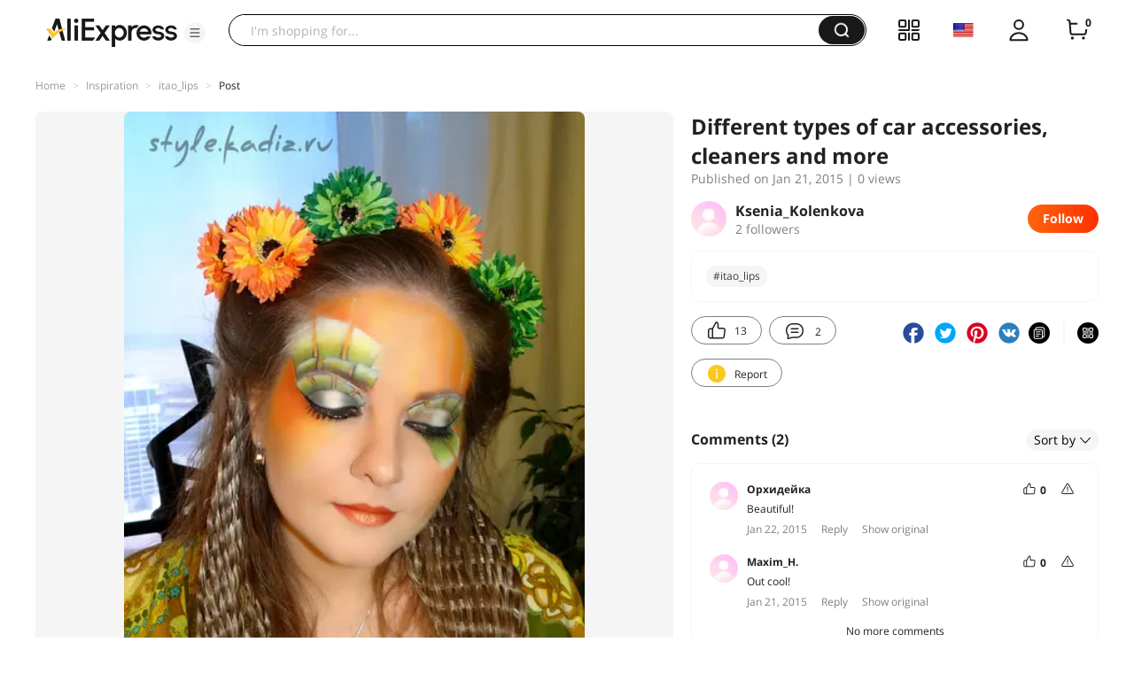

--- FILE ---
content_type: application/javascript
request_url: https://aplus.aliexpress.com/eg.js?t=1769045741452
body_size: -98
content:
window.goldlog=(window.goldlog||{});goldlog.Etag="7Wz4IXhMcXUCARLeAw9OYROZ";goldlog.stag=1;

--- FILE ---
content_type: application/javascript
request_url: https://aplus.aliexpress.com/eg.js?t=1769045738949
body_size: 77
content:
window.goldlog=(window.goldlog||{});goldlog.Etag="7Wz4IXhMcXUCARLeAw9OYROZ";goldlog.stag=2;